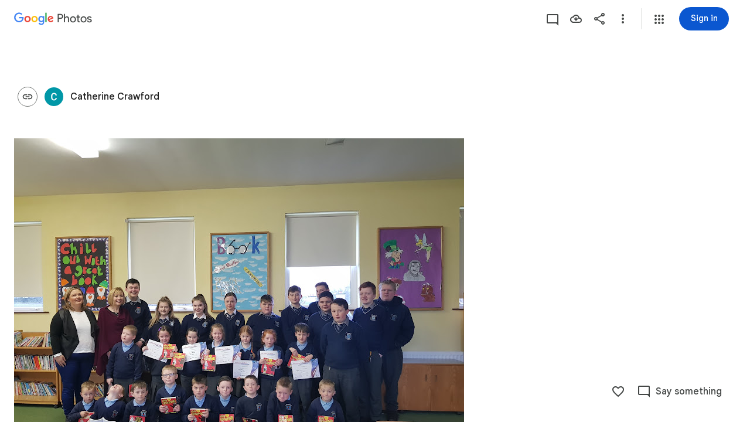

--- FILE ---
content_type: text/javascript; charset=UTF-8
request_url: https://photos.google.com/_/scs/social-static/_/js/k=boq.PhotosUi.en_US.QEsycpKAnEM.2019.O/ck=boq.PhotosUi.iD4UeXFS4u4.L.B1.O/am=AAAAiDWAGZjNJf5zAQBBxvcdF9A_nhbCDTQZXjB8sxc/d=1/exm=A7fCU,AfoSr,Ahp3ie,B7iQrb,BVgquf,E2VjNc,EAvPLb,EFQ78c,FTPxE,IXJ14b,IZT63,Ihy5De,IoAGb,JNoxi,KUM7Z,KfblCf,Kl6Zic,L1AAkb,LEikZe,Lcfkne,LuJzrb,LvGhrf,MI6k7c,MpJwZc,NwH0H,O1Gjze,O6y8ed,OTA3Ae,OlyvMc,P6sQOc,PrPYRd,QIhFr,RMhBfe,RqjULd,RyvaUb,SdcwHb,SpsfSb,Tzmv8c,UBtLbd,UUJqVe,Uas9Hd,Ulmmrd,V3dDOb,WO9ee,Wp0seb,X07lSd,XVMNvd,XqvODd,YYmHzb,Z15FGf,ZDZcre,ZvHseb,ZwDk9d,_b,_tp,aW3pY,ag510,byfTOb,cVmA2c,e5qFLc,ebZ3mb,fWEBl,gJzDyc,gychg,h1gxcb,hKSk3e,hc6Ubd,hdW3jf,iH3IVc,ig9vTc,j85GYd,kjKdXe,l5KCsc,lXKNFb,lazG7b,lfpdyf,lsjVmc,lwddkf,m9oV,mI3LFb,mSX26d,mdR7q,mzzZzc,n73qwf,nbAYS,oXwu8d,opk1D,p0FwGc,p3hmRc,p9Imqf,pNBFbe,pjICDe,pw70Gc,qTnoBf,rCcCxc,rgKQFc,suMGRe,tAtwtc,w9hDv,wiX7yc,ws9Tlc,xKVq6d,xQtZb,xUdipf,zbML3c,zeQjRb,zr1jrb/excm=_b,_tp,sharedcollection/ed=1/br=1/wt=2/ujg=1/rs=AGLTcCOEmhUS1xtQTrO9KKQnCUDRHoHVIQ/ee=EVNhjf:pw70Gc;EmZ2Bf:zr1jrb;F2qVr:YClzRc;JsbNhc:Xd8iUd;K5nYTd:ZDZcre;LBgRLc:SdcwHb;Me32dd:MEeYgc;MvK0qf:ACRZh;NJ1rfe:qTnoBf;NPKaK:SdcwHb;NSEoX:lazG7b;O8Cmgf:XOYapd;Pjplud:EEDORb;QGR0gd:Mlhmy;SNUn3:ZwDk9d;ScI3Yc:e7Hzgb;Uvc8o:VDovNc;YIZmRd:A1yn5d;Zk62nb:E1UXVb;a56pNe:JEfCwb;cEt90b:ws9Tlc;dIoSBb:SpsfSb;dowIGb:ebZ3mb;eBAeSb:zbML3c;gty1Xc:suMGRe;iFQyKf:QIhFr;lOO0Vd:OTA3Ae;oGtAuc:sOXFj;pXdRYb:p0FwGc;qQEoOc:KUM7Z;qafBPd:yDVVkb;qddgKe:xQtZb;wR5FRb:rgKQFc;xqZiqf:wmnU7d;yxTchf:KUM7Z;zxnPse:GkRiKb/dti=1/m=il3TSb?wli=PhotosUi.NVfFnaJI23M.createPhotosEditorPrimaryModuleNoSimd.O%3A%3BPhotosUi.CdG4s1tl_nE.createPhotosEditorPrimaryModuleSimd.O%3A%3BPhotosUi.exceXZ_sTIM.skottieWasm.O%3A%3BPhotosUi.Lj2VrRssY9A.twixWasm.O%3A%3B
body_size: -914
content:
"use strict";this.default_PhotosUi=this.default_PhotosUi||{};(function(_){var window=this;
try{
_.gPa=_.x("il3TSb",[_.Ys]);
_.n("il3TSb");
var ief=function(a){var b=_.vuc(a.na,0);b=a.ha>b?a.ha:b;if(a.ka<b||!_.Pb())a.wa().setStyle("margin-bottom",b+"px"),a.ka=b},jef=class extends _.Q{static Ha(){return{service:{prompt:_.ZN}}}constructor(a){super();this.ha=this.ka=0;this.na=a.service.prompt;this.Ja=_.T(_.U().Ia(()=>{ief(this)}));this.Ea=_.T(_.U().Ia(b=>{typeof b.data==="number"&&(this.ha=b.data);ief(this)}));this.ua=_.T(_.U().Ia(()=>{this.ha=0;ief(this)}))}Fa(){this.Ja()}Da(a){this.Ea(a)}oa(){this.ua()}};jef.prototype.$wa$q0jwkb=function(){return this.oa};
jef.prototype.$wa$zydxpb=function(){return this.Da};jef.prototype.$wa$p7wHXe=function(){return this.Fa};_.R(_.gPa,jef);
_.r();
}catch(e){_._DumpException(e)}
}).call(this,this.default_PhotosUi);
// Google Inc.
